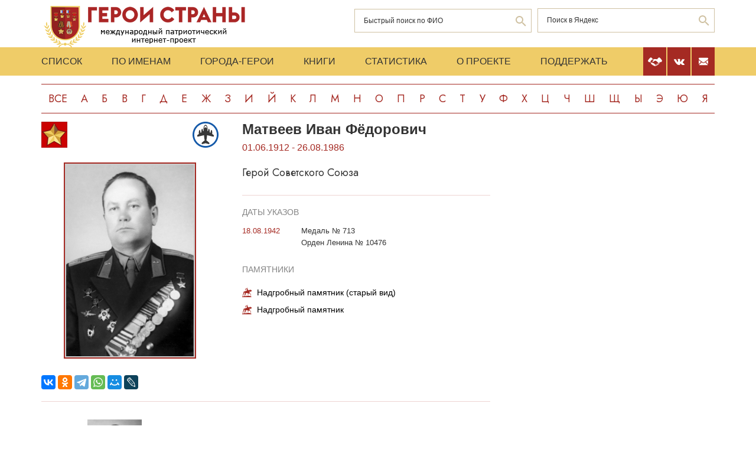

--- FILE ---
content_type: text/html; charset=UTF-8
request_url: https://www.warheroes.ru/hero/hero.asp?Hero_id=6035
body_size: 8159
content:
<html>
    <head>
		<meta http-equiv="Content-Type" content="text/html; charset=utf-8" />
        <meta http-equiv="X-UA-Compatible" content="IE=edge">
        <meta name="viewport" content="width=device-width, initial-scale=1">
		<meta name="description" content="Международный патриотический интернет-проект «Герои страны». Биографические очерки о Героях Советского Союза." />
		<meta name="keywords" content="Герой Советского Союза Герой России Кавалер ордена Славы Герой Социалистического Труда великая отечественная война Афганская война чеченская война Хасан Халхин-Гол патриотизм Россия авиация космонавтика вооруженный силы Вторая Мировая World War Герои страны" />
		<meta name="robots" content="ALL" />

		<meta property="og:image" content="https://www.warheroes.ru/content/images/heroes/GSS11941-45 part2/Matveev_I_F.jpg" />
		<meta property="og:title" content="Матвеев Иван Фёдорович" />
		<meta property="og:description" content="01.06.1912 - 26.08.1986: Герой Советского Союза" />
        <meta name="content" content="Биографические очерки о Героях Советского Союза - Герой Советского Союза Матвеев Иван Фёдорович" /><title>Герой Советского Союза Матвеев Иван Фёдорович :: Герои страны</title>        <link rel="stylesheet" href="/assets/css/all.min.css?86" type="text/css">
        <link rel="stylesheet" href="/assets/css/app.min.css?92" type="text/css">
        <link rel="preconnect" href="https://fonts.googleapis.com">
        <link href="https://fonts.googleapis.com/css2?family=Jost:wght@300;400;500;700&display=swap" rel="stylesheet">

		<link rel="stylesheet" href="/js/dashboard/elrte-1.2/css/smoothness/jquery-ui-1.8.7.custom.css" type="text/css" media="screen" />

<script type="text/javascript" src="/js/dashboard/elrte-1.2/js/jquery-1.4.4.min.js"></script>
<script type="text/javascript" src="/js/dashboard/elrte-1.2/js/jquery-ui-1.8.7.custom.min.js"></script>

		<script type="text/javascript" src="/js/func.js"></script>
		<script type="text/javascript" src="/js/png-fix/jquery.pngFix.pack.js"></script>
        
				<!-- Yandex.RTB -->
		<script>window.yaContextCb=window.yaContextCb||[]</script>
		<script src="https://yandex.ru/ads/system/context.js" async></script>
    <script language="javascript">
           var message="";
            function clickIE() {if (document.all) {(message);return false;}}
            function clickNS(e) {
                if(document.layers||(document.getElementById&&!document.all)) {
                    if (e.which==2) {
                        (message);
                    return false;}
                }
            }
            if (document.layers) {
                document.captureEvents(Event.MOUSEDOWN);
                document.onmousedown=clickNS;
            }else{
                document.onmouseup=clickNS;
                document.oncontextmenu=clickIE;
            }
            document.onselectstart=new Function("return false");document.ondragstart=new Function("return false"); 
    </script>
	</head>

	<body>
    <header class="header">
        <div class="top-head">
            <div class="content">
                <div class="search-block">
                    <div class="form" style="height:50px;">
                        <form name="search" method="get" action="/main.asp">
                        <div class="input-wrap search fio">
                                <input type="text" name="qsearch" placeholder="Быстрый поиск по ФИО"/>
                                <button class="loop" type="button" onclick="document.search.submit()"></button>
                        </div>
                        </form>
                        <noindex>
                        <div class="input-wrap search google" data-bem="{&quot;action&quot;:&quot;https://yandex.ru/search/site/&quot;,&quot;arrow&quot;:false,&quot;bg&quot;:&quot;transparent&quot;,&quot;fontsize&quot;:12,&quot;fg&quot;:&quot;#000000&quot;,&quot;language&quot;:&quot;ru&quot;,&quot;logo&quot;:&quot;rb&quot;,&quot;publicname&quot;:&quot;поиск по warheroes.ru&quot;,&quot;suggest&quot;:true,&quot;target&quot;:&quot;_self&quot;,&quot;tld&quot;:&quot;ru&quot;,&quot;type&quot;:2,&quot;usebigdictionary&quot;:true,&quot;searchid&quot;:2666906,&quot;input_fg&quot;:&quot;#000000&quot;,&quot;input_bg&quot;:&quot;#ffffff&quot;,&quot;input_fontStyle&quot;:&quot;normal&quot;,&quot;input_fontWeight&quot;:&quot;normal&quot;,&quot;input_placeholder&quot;:&quot;&quot;,&quot;input_placeholderColor&quot;:&quot;#000000&quot;,&quot;input_borderColor&quot;:&quot;#7f9db9&quot;}">
                            <form action="https://yandex.ru/search/site/" method="get" target="_self" accept-charset="utf-8" id="yandex_search" name="yandex_search">
                                <input type="hidden" name="searchid" value="2666906"/>
                                <input type="hidden" name="l10n" value="ru"/>
                                <input type="hidden" name="reqenc" value=""/>
                                <input type="search" name="text" value="" id="query"  placeholder="Поиск в Яндекс"/>
                                <button class="loop" type="button" onclick="document.yandex_search.submit()">
                                </form></div>
                        <style type="text/css">.ya-page_js_yes .ya-site-form_inited_no { display: none; }</style>
                        <script type="text/javascript">(function(w,d,c){var s=d.createElement('script'),h=d.getElementsByTagName('script')[0],e=d.documentElement;if((' '+e.className+' ').indexOf(' ya-page_js_yes ')===-1){e.className+=' ya-page_js_yes';}s.type='text/javascript';s.async=true;s.charset='utf-8';s.src=(d.location.protocol==='https:'?'https:':'http:')+'//site.yandex.net/v2.0/js/all.js';h.parentNode.insertBefore(s,h);(w[c]||(w[c]=[])).push(function(){Ya.Site.Form.init()})})(window,document,'yandex_site_callbacks');</script>
                        </noindex>


                        <!--form action="https://www.google.ru/search" name="webalta" id="webalta" target="_blank" onsubmit="if(!query.value)return false;as_q.value = query.value "><input type="hidden" id="as_q" name="as_q" /><input type="hidden" name="as_sitesearch" value="warheroes.ru" />
                        <div class="input-wrap search google">
                            <input type="text" id="query" placeholder="Поиск в Google"/>
                            <button class="loop" type="button" onclick="document.webalta.submit()"></button>
                        </div>
                        </form-->


                    </div>
                </div>
                <a class="logo" href="/"><img src="/assets/img/logo.png" alt=""/></a>
                <!--div class="img-center"> <img src="assets/img/imgs.png" alt=""/></div-->
            </div>
        </div>
        <div class="menu-head">
            <div class="content">
                <div class="menu-links">
                    <ul>
                        <li><a href="/main.asp">Список</a></li>
                        <li><a href="/all.asp">По именам</a></li>
                        <li><a href="/towns.asp">Города-Герои</a></li>
                        <li><a href="/book1.asp">Книги</a></li>
                        <li><a href="/stats.asp">Статистика</a></li>
                        <li><a href="/about.asp">О проекте</a></li>
                        <li><a href="/crowdfunding.asp">Поддержать</a></li>
                    </ul>
                    <div class="burger-block">
                        <div class="burger"><span></span></div>
                    </div>
                </div>
                <div class="soc-menu red">
					<a class="crowdfun" href="/crowdfunding.asp"><img class="img-svg" src="/assets/img/look-crowdfun.svg" alt="Поддержать проект"/></a>
					<a class="vk" href="https://vk.com/club199450818"><img class="img-svg" src="/assets/img/vk-icon.svg" alt="vk"/></a>
					<a class="mail" href="/mail.asp"><img class="img-svg" src="/assets/img/mail-icon.svg" alt="mail"/></a>
				</div>
            </div>
        </div>
        <div class="content">
            <div class="listing">
                <!-- literals start -->
                                                            <a href='/main.asp?l=0'>Все</a><a  href='/main.asp?l=1'>А</a><a  href='/main.asp?l=2'>Б</a><a  href='/main.asp?l=3'>В</a><a  href='/main.asp?l=4'>Г</a><a  href='/main.asp?l=5'>Д</a><a  href='/main.asp?l=6'>Е</a><a  href='/main.asp?l=8'>Ж</a><a  href='/main.asp?l=9'>З</a><a  href='/main.asp?l=10'>И</a><a  href='/main.asp?l=11'>Й</a><a  href='/main.asp?l=12'>К</a><a  href='/main.asp?l=13'>Л</a><a  href='/main.asp?l=14'>М</a><a  href='/main.asp?l=15'>Н</a><a  href='/main.asp?l=16'>О</a><a  href='/main.asp?l=17'>П</a><a  href='/main.asp?l=18'>Р</a><a  href='/main.asp?l=19'>С</a><a  href='/main.asp?l=20'>Т</a><a  href='/main.asp?l=21'>У</a><a  href='/main.asp?l=22'>Ф</a><a  href='/main.asp?l=23'>Х</a><a  href='/main.asp?l=24'>Ц</a><a  href='/main.asp?l=25'>Ч</a><a  href='/main.asp?l=26'>Ш</a><a  href='/main.asp?l=27'>Щ</a><a  href='/main.asp?l=28'>Ы</a><a  href='/main.asp?l=29'>Э</a><a  href='/main.asp?l=30'>Ю</a><a  href='/main.asp?l=31'>Я</a>
                    
                                <!-- literals end -->
        </div>
    </header>
    <main class="main">
        <div class="content">
                    <!-- content start -->
<sape_index><div class="page-look">
    <div class="left-block">
        <div class="bio-block">
            <div class="foto-block">
                <div class="medals">
                    <div class="img-all"><img src="/assets/img/91_big.png" alt="Герой Советского Союза" title="Герой Советского Союза"/></div>
                    <div class="img-rod">
                                                            <img width="44" height="44" border="0" title="ВВС: Лётчики-бомбардировщики" alt="ВВС: Лётчики-бомбардировщики" src="/assets/img/icons/bomb_avia.svg" />
                                                                       </div>
                </div>
                <div class="foto-border">
                                            <img  alt="Матвеев&nbsp;Иван Фёдорович" src="/content/images/heroes/GSS11941-45 part2/Matveev_I_F.jpg" width="120" />
                                    </div>
                <div class="buttons-block">
                    <!-- Google Translate Element -->
                    <div id="google_translate_element"></div>
                    <script>
                        function googleTranslateElementInit() {
                            new google.translate.TranslateElement({pageLanguage: "ru"}, "google_translate_element");
                        };
                    </script>
                    <script src="https://translate.google.com/translate_a/element.js?cb=googleTranslateElementInit"></script>
                    <br>
                    <script src="https://yastatic.net/share2/share.js"></script>
                    <div class="ya-share2"
                         data-more-button-type="long"
                         data-limit = 8
                         data-curtain
                         data-image = "https://www.warheroes.ru/content/images/heroes/GSS11941-45 part2/Matveev_I_F.jpg"
                         data-services="vkontakte,odnoklassniki,telegram,whatsapp,moimir,lj"></div>
                </div>
            </div>
            <div class="info-block">
                <div class="text">
    <h2>Матвеев&nbsp;Иван Фёдорович</h2>
    <div class="years-live">
        01.06.1912        -
        26.08.1986    </div>
    <p class="rank">Герой Советского Союза</p>
	
</div>
    <div class="items">
        <h4>Даты указов</h4>
                    <div class="item">
                <div class="date">
                    					18.08.1942				</div>
                <div>
					<p>
                        Медаль № 713                    </p>
                                            <p>Орден Ленина № 10476</p>
                                    </div>
            </div>
                </div>
                    <div class="items memorials">
                    <h4>Памятники</h4>
                                            <p><a class="name" href="/hero/hero.asp?id=14104">Надгробный памятник (старый вид)</a></p>
                                            <p><a class="name" href="/hero/hero.asp?id=22785">Надгробный памятник</a></p>
                                    </div>
                </div>
        </div>
            <div class="slider-fotos">
            <div class="swiper-container">
                <div class="swiper-wrapper">
                                            <div class="swiper-slide"><a  href="/hero/hero.asp?photo_id=5241"><img src="/content/images/photodocs/6035/thumbs/caa12b7097d3432c1573b58d4008df1c.jpg" title="И.Ф.Матвеев, 1955 год" alt="" width="82" /></a></div>
                                    </div>
            </div>
            <div class="swiper-button-prev"></div>
            <div class="swiper-button-next"></div>
        </div>
            <div class="history">
            <p>Матвеев Иван Фёдорович – командир отряда 250-го авиационного полка дальнего действия (62-я авиационная дивизия дальнего действия, Авиация дальнего действия), старший лейтенант.<br><br>
Родился 19 мая (1 июня) 1912 года в селе Ярославское Ярославской волости Ирбитского уезда Пермской губернии (ныне Алапаевского района Свердловской области). Русский. В 1924 году окончил 4 класса сельской школы. С 1931 года работал в листопрокатном и мартеновском цехах Алапаевского металлургического завода. В 1933 году окончил школу ФЗУ, в 1935 году – 2 курса Алапаевского горно-металлургического техникума.<br><br>
В армии с сентября 1935 года. В 1938 году окончил Оренбургскую военную авиационную школу лётчиков. Служил в ВВС лётчиком тяжёлобомбардировочной авиаэскадрильи и командиром корабля бомбардировочного авиаполка (в Забайкальском военном округе).<br><br>
Участник Великой Отечественной войны: в августе 1941 – апреле 1942 – командир корабля 250-го тяжёлобомбардировочного авиационного полка (Юго-Западный фронт). Участвовал в обороне Киева и доставке грузов крымским партизанам.<br><br>
В апреле 1942 – сентябре 1944 – командир корабля, командир отряда, заместитель командира и командир авиаэскадрильи, заместитель командира 250-го (с августа 1943 – 4-го гвардейского) авиационного полка дальнего действия. Участвовал в Сталинградской битве, битве за Кавказ, Харьковской, Донбасской, Красносельско-Ропшинской, Крымской, Бобруйской, Белостокской, Люблин-Брестской, Львовско-Сандомирской и Ясско-Кишинёвской  операциях.<br><br>
За мужество и героизм, проявленные в боях с немецко-фашистскими захватчиками, Указом Президиума Верховного Совета СССР от 18 августа 1942 года старшему лейтенанту <strong>Матвееву Ивану Фёдоровичу</strong> присвоено звание Героя Советского Союза с вручением ордена Ленина и медали «Золотая Звезда»<a href="#not">*</a>.<br><br>
С сентября 1944 – заместитель командира 11-го гвардейского авиационного полка дальнего действия, в декабре 1944 – мае 1945 – заместитель 11-го гвардейского бомбардировочного авиационного полка. Участвовал в Кёнигсбергской и Берлинской операциях.<br><br>
Всего за время войны совершил 221 боевой вылет на бомбардировщиках ТБ-3 и Ли-2 на бомбардировку важных объектов, живой силы и техники противника, а также на десантирование советских войск.<br><br>
После войны продолжал службу в ВВС заместителем командира бомбардировочного (с апреля 1946 – транспортного) авиаполка (в Северной группе войск в Польше и Группе советских войск в Германии). В августе 1947 – октябре 1948 – командир 226-го отдельного смешанного авиационного полка, в октябре 1948 – сентябре 1950 – командир 197-го гвардейского транспортного авиационного полка (в Группе советских войск в Германии).<br><br>
В 1950-1952 – старший лётчик-инспектор по самолёту Ли-2 Инспекторской группы при главнокомандующем ВВС. В 1952-1959 – заместитель командира 2-й авиационной дивизии особого назначения (город Москва), осуществлявшей перевозку высшего командного состава армии. С января 1959 года полковник И.Ф.Матвеев – в запасе.<br><br>
В феврале-июле 1960 – сменный начальник аэропорта «Внуково». Затем работал в аэропорту «Шереметьево»: сменным заместителем начальника аэропорта (1960-1961), начальником перонной службы (1961-1964), сменным заместителем начальника аэропорта (1964-1967) и заместителем начальника отдела перевозок (1967-1971). В 1971-1975 – заместитель начальника отдела перевозок и диспетчер коммерческой группы Шереметьевского объединённого авиаотряда, в 1975-1978 – инженер-инспектор отдела выходных аэропортов Центрального управления международных воздушных сообщений Аэрофлота.<br><br>
Жил в Москве. Умер 26 августа 1986 года. Похоронен на Митинском кладбище в Москве.<br><br>
Полковник (1951), военный лётчик 1-го класса (1951). Награждён орденом Ленина (18.08.1942), 2 орденами Красного Знамени (5.11.1941; 30.12.1956), 2 орденами Отечественной войны 1-й степени (29.12.1943; 11.03.1985), орденом Отечественной войны 2-й степени (20.07.1945), 2 орденами Красной Звезды (17.05.1951; 22.02.1955), медалью «За боевые заслуги» (6.11.1945), другими медалями.<br><br>
Его именем названа улица в селе Ярославское.<br><br>
<a name="not"></a><strong><em>Примечание:</em></strong> Награждён за выполнение более 150 боевых вылетов, из которых 101 был выполнен ночью (на июль 1942 года).  </p>
            <hr/>
            <p> &nbsp;</p>
            <!-- podpis start -->
                        <p class="provided">Биографию подготовил: <noindex><a href="mailto:simonov71@mail.ru">А.А.Симонов</a></noindex></p>
                        <!-- podpis end -->
        </div>
        <!-- sources start -->
                <div class="items sources">
            <h4>Источники</h4>
            <noindex>
                            <p>Андреев С.А. Совершённое ими бессмертно. Книга 1. М.: Высшая школа, 1976</p>
                            <p>Воробьёв В.П., Ефимов Н.В. Герои Советского Союза: справ. – С.-Петербург, 2010.</p>
                            <p>Герои Советского Союза: крат. биогр. слов. Т.2. – Москва, 1988.</p>
                            <p>Золотые Звёзды свердловчан. - Свердловск: Средне-Уральское кн.изд.1970</p>
                            <p>Личное дело</p>
                            <p>Московский некрополь Героев. Том 2. – Москва, 2013.</p>
                        </noindex>
        </div>
                <!-- sources end -->
        <!-- banner start -->
                <!-- banner end -->
        <!-- Hero Put this script tag to the <head> of your page -->
                <noindex>
            <div class="comments-block" id="vk_comments"></div>
        </noindex>
        <script type="text/javascript" src="//vk.ru/js/api/openapi.js?154"></script>
        <script type="text/javascript">
            var swidth = window.innerWidth -992;
            if(swidth >0) {
                VK.init({apiId: 2279040, onlyWidgets: true});
                VK.Widgets.Comments("vk_comments", {limit: 15, attach: "*"}, 6035)
            }
        </script>
            </div>
    <div class="right-block">
        <div class="rrcom">
                <!--noindex>
        <div style="width:312px;height:581px;background-image: url('/img/banner_tb2.jpg');cursor: pointer"
             onclick="location.href='http://teambook2.ru'">
            &nbsp;
        </div>
    </noindex -->


    <!-- Yandex.RTB R-A-982199-2
    Разобраться с рекламой
    -->


    <div id="yandex_rtb_R-A-982199-2" style="display:inline-block;max-width:350px"></div>
    <script>window.yaContextCb.push(()=>{
            Ya.Context.AdvManager.render({
                renderTo: 'yandex_rtb_R-A-982199-2',
                blockId: 'R-A-982199-2',
                onError: (data) => {
                    console.log('type', data.type); // Тип ошибки: error или warning
                    console.log('code', data.code); // Код ошибки (см. значение выше)
                    console.log('text', data.text); // Текстовое описание ошибки
                    // Обработка ошибки со стороны площадки
                }
            })
        })</script>


        </div>
    </div>
</div>



</sape_index><!--c775764570168--><div id='cIOf8_775764570168'></div>                    <!-- content end -->
        </div>
        <div class="content">
            <script type="text/javascript">
<!--
var _acic={dataProvider:10,allowCookieMatch:false};(function(){var e=document.createElement("script");e.type="text/javascript";e.async=true;e.src="https://www.acint.net/aci.js";var t=document.getElementsByTagName("script")[0];t.parentNode.insertBefore(e,t)})()
//-->
</script><!--775764570168--><div id='lll2_775764570168'></div>         </div>
    </main>
     <footer class="footer">
         <div class="content">
            <div class="left">Международный патриотический интернет-проект «Герои страны». <span>© 2000 - 2026 гг.</span></div>
             <div class="right">Свидетельство СМИ: Эл № ФС77-85279 от 30.05.2023<span>Несанкционированное использование материалов сайта преследуется законом.</span></div>
         </div>
     </footer>

     <script src="/assets/js/app.min.js?id=2"></script>

<noindex>
<!--mail.vru top list counter-->
<script language="JavaScript">
d=document;a='';a+=';r='+escape(d.referrer);
js=10
</script>
<script language="JavaScript1.1">
a+=';j='+navigator.javaEnabled();
js=11
</script>
<script language="JavaScript1.2">
s=screen;a+=';s='+s.width+'*'+s.height
a+=';d='+(s.colorDepth?s.colorDepth:s.pixelDepth);
js=12
</script>
<script language="JavaScript1.3">
js=13
</script>


<!-- Yandex.Metrika counter -->
<script type="text/javascript" >
   (function(m,e,t,r,i,k,a){m[i]=m[i]||function(){(m[i].a=m[i].a||[]).push(arguments)};
   m[i].l=1*new Date();k=e.createElement(t),a=e.getElementsByTagName(t)[0],k.async=1,k.src=r,a.parentNode.insertBefore(k,a)})
   (window, document, "script", "https://mc.yandex.ru/metrika/tag.js", "ym");

   ym(79802731, "init", {
        clickmap:true,
        trackLinks:true,
        accurateTrackBounce:true
   });
</script>
<noscript><div><img src="https://mc.yandex.ru/watch/79802731" style="position:absolute; left:-9999px;" alt="" /></div></noscript>
<!-- /Yandex.Metrika counter -->

</noindex>


   </body>
</html>